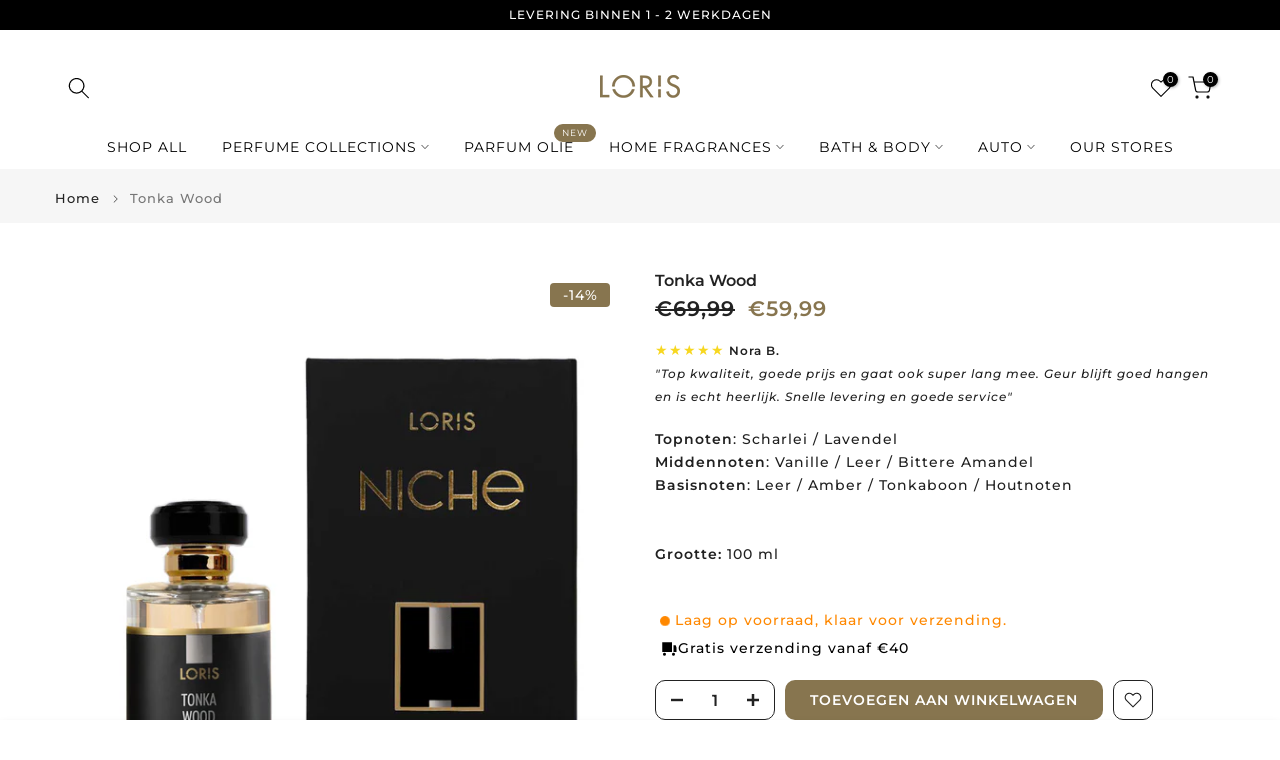

--- FILE ---
content_type: text/html; charset=utf-8
request_url: https://lorisparfum.eu/da/products/suprise-pakket?view=a-configs
body_size: 6116
content:

<div id="theme-configs"><section id="shopify-section-template--24933578768709__main-qv" class="shopify-section t4s-section t4s-section-main t4s-section-main-product t4s_tp_flickity t4s-section-admn-fixed"><link href="//lorisparfum.eu/cdn/shop/t/9/assets/pre_flickityt4s.min.css?v=80452565481494416591744362675" rel="stylesheet" type="text/css" media="all" />
  <link href="//lorisparfum.eu/cdn/shop/t/9/assets/slider-settings.css?v=46721434436777892401744362676" rel="stylesheet" type="text/css" media="all" />
  <link href="//lorisparfum.eu/cdn/shop/t/9/assets/main-product.css?v=58778127646595954411744362675" rel="stylesheet" type="text/css" media="all" />
  <link href="//lorisparfum.eu/cdn/shop/t/9/assets/qv-product.css?v=107094605699731225041744362676" rel="stylesheet" type="text/css" media="all" />
  <style>.t4s-drawer[aria-hidden=false] { z-index: 2000; }</style>
  
  <div class="t4s-container- t4s-product-quick-view t4s-product-media__without_thumbnails t4s-product-thumb-size__">
    <div data-product-featured='{"id":"4506630750289", "disableSwatch":false, "media": true,"enableHistoryState": false, "formID": "#product-form-4506630750289template--24933578768709__main-qv", "removeSoldout":true, "changeVariantByImg":true, "isNoPick":false,"hasSoldoutUnavailable":false,"enable_zoom_click_mb":null,"main_click":"null","canMediaGroup":false,"isGrouped":false,"available":true, "customBadge":null, "customBadgeHandle":null,"dateStart":1581679039, "compare_at_price":5999,"price":3999, "isPreoder":true, "showFirstMedia":false }' class="t4s-row t4s-row__product is-zoom-type__" data-t4s-zoom-main>
      <div class="t4s-col-md-6 t4s-col-12 t4s-col-item t4s-product__media-wrapper"><link href="//lorisparfum.eu/cdn/shop/t/9/assets/slider-settings.css?v=46721434436777892401744362676" rel="stylesheet" type="text/css" media="all" />
            <div class="t4s-row t4s-g-0 t4s-gx-10 t4s-gx-lg-20">
              <div data-product-single-media-group class="t4s-col-12 t4s-col-item">
                <div data-t4s-gallery- data-main-media data-t4s-thumb-true class="t4s-row t4s-g-0 t4s-slide-eff-fade flickityt4s t4s_ratioadapt t4s_position_8 t4s_cover t4s-flicky-slider  t4s-slider-btn-true t4s-slider-btn-style-outline t4s-slider-btn-round t4s-slider-btn-small t4s-slider-btn-cl-dark t4s-slider-btn-vi-always t4s-slider-btn-hidden-mobile-false" data-flickityt4s-js='{"t4sid": "template--24933578768709__main-qv", "status": true, "checkVisibility": false, "cellSelector": "[data-main-slide]:not(.is--media-hide)","isFilter":false,"imagesLoaded": 0,"adaptiveHeight": 1, "contain": 1, "groupCells": "100%", "dragThreshold" : 6, "cellAlign": "left","wrapAround": true,"prevNextButtons": true,"percentPosition": 1,"pageDots": false, "autoPlay" : 0, "pauseAutoPlayOnHover" : true }'><div data-product-single-media-wrapper data-main-slide class="t4s-col-12 t4s-col-item t4s-product__media-item  t4s-product__media-item--variant" data-media-id="49147990966597" data-nt-media-id="template--24933578768709__main-qv-49147990966597" data-media-type="image" data-grname="" data-grpvl="">
	<div data-t4s-gallery--open class="t4s_ratio t4s-product__media is-pswp-disable" style="--aspect-ratioapt:1.0;--mw-media:1000px">
		<noscript><img src="//lorisparfum.eu/cdn/shop/files/suprise_pakket_dames.png?v=1730388954&amp;width=720" alt="" srcset="//lorisparfum.eu/cdn/shop/files/suprise_pakket_dames.png?v=1730388954&amp;width=288 288w, //lorisparfum.eu/cdn/shop/files/suprise_pakket_dames.png?v=1730388954&amp;width=576 576w" width="720" height="720" loading="lazy" class="t4s-img-noscript" sizes="(min-width: 1500px) 1500px, (min-width: 750px) calc((100vw - 11.5rem) / 2), calc(100vw - 4rem)"></noscript>
	   <img data-master="//lorisparfum.eu/cdn/shop/files/suprise_pakket_dames.png?v=1730388954" class="lazyloadt4s t4s-lz--fadeIn" data-src="//lorisparfum.eu/cdn/shop/files/suprise_pakket_dames.png?v=1730388954&width=1" data-widths="[100,200,400,600,700,800,900,1000,1200,1400,1600]" data-optimumx="2" data-sizes="auto" src="data:image/svg+xml,%3Csvg%20viewBox%3D%220%200%201000%201000%22%20xmlns%3D%22http%3A%2F%2Fwww.w3.org%2F2000%2Fsvg%22%3E%3C%2Fsvg%3E" width="1000" height="1000" alt="">
	   <span class="lazyloadt4s-loader"></span>
	</div>
</div><div data-product-single-media-wrapper data-main-slide class="t4s-col-12 t4s-col-item t4s-product__media-item  t4s-product__media-item--variant" data-media-id="49147825455429" data-nt-media-id="template--24933578768709__main-qv-49147825455429" data-media-type="image" data-grname="" data-grpvl="">
	<div data-t4s-gallery--open class="t4s_ratio t4s-product__media is-pswp-disable" style="--aspect-ratioapt:1.0;--mw-media:1000px">
		<noscript><img src="//lorisparfum.eu/cdn/shop/files/suprisepakketheren.png?v=1730386911&amp;width=720" alt="" srcset="//lorisparfum.eu/cdn/shop/files/suprisepakketheren.png?v=1730386911&amp;width=288 288w, //lorisparfum.eu/cdn/shop/files/suprisepakketheren.png?v=1730386911&amp;width=576 576w" width="720" height="720" loading="lazy" class="t4s-img-noscript" sizes="(min-width: 1500px) 1500px, (min-width: 750px) calc((100vw - 11.5rem) / 2), calc(100vw - 4rem)"></noscript>
	   <img data-master="//lorisparfum.eu/cdn/shop/files/suprisepakketheren.png?v=1730386911" class="lazyloadt4s t4s-lz--fadeIn" data-src="//lorisparfum.eu/cdn/shop/files/suprisepakketheren.png?v=1730386911&width=1" data-widths="[100,200,400,600,700,800,900,1000,1200,1400,1600]" data-optimumx="2" data-sizes="auto" src="data:image/svg+xml,%3Csvg%20viewBox%3D%220%200%201000%201000%22%20xmlns%3D%22http%3A%2F%2Fwww.w3.org%2F2000%2Fsvg%22%3E%3C%2Fsvg%3E" width="1000" height="1000" alt="">
	   <span class="lazyloadt4s-loader"></span>
	</div>
</div></div>
                <div data-product-single-badge data-sort="sale,new,soldout,preOrder,custom" class="t4s-single-product-badge lazyloadt4s t4s-pa t4s-pe-none t4s-op-0" data-rendert4s="css://lorisparfum.eu/cdn/shop/t/9/assets/single-pr-badge.css?v=152338222417729493651744362676"></div>
              </div></div></div>
      <div data-t4s-zoom-info class="t4s-col-md-6 t4s-col-12 t4s-col-item t4s-product__info-wrapper t4s-pr">
        <div id="product-zoom-template--24933578768709__main-qv" class="t4s-product__zoom-wrapper"></div>
        <div id="ProductInfo-template--template--24933578768709__main-qv__main" data-t4s-scroll-me class="t4s-product__info-container t4s-op-0 t4s-current-scrollbar"><h1 class="t4s-product__title" style="--title-family:var(--font-family-1);--title-style:none;--title-size:16px;--title-weight:600;--title-line-height:1;--title-spacing:0px;--title-color:#222222;--title-color-hover:#56cfe1;" ><a href="/da/products/suprise-pakket">.Surprise pakket</a></h1><div class="t4s-product__price-review" style="--price-size:22px;--price-weight:400;--price-color:#696969;--price-sale-color:#ec0101;">
<div class="t4s-product-price"data-pr-price data-product-price data-saletype="0" ><del>€59,99</del> <ins>€39,99</ins>
</div><a href="#t4s-tab-reviewtemplate--24933578768709__main-qv" class="t4s-product__review t4s-d-inline-block"><div class="review-widget"><ryviu-widget-total reviews_data="" product_id="4506630750289" handle="suprise-pakket"></ryviu-widget-total></div></a></div><div class="t4s-product__policies t4s-rte" data-product-policies>Inclusief belasting.
<a href="/da/policies/shipping-policy">Verzending</a> berekend bij het afrekenen.
</div><style>
                  t4s-product-description{
                    padding-bottom: 10px;
                  }
                  t4s-product-description.is--less .t4s-rl-text{
                    display: block;
                  }
                  t4s-product-description.is--less .t4s-rm-text{
                    display: none;
                  }
                  t4s-product-description .t4s-product__description::after{
                    position: absolute;
                    content:"";
                    left:0;
                    right: 0;
                    bottom:0;
                    height: 20px;
                    background: linear-gradient(to top , rgba(255,255,255,0.5) 60%, transparent 100%);
                    transition: .3s linear;
                    pointer-events: none;
                  }
                  t4s-product-description.is--less .t4s-product__description::after{
                    opacity:0;
                  }
                  t4s-product-description [data-lm-content]{
                    max-height: var(--m-h);
                    overflow:hidden;
                    transition: .3s linear;
                  }
                  t4s-product-description button.is--show{
                    display: block
                  }
                  t4s-product-description .t4s-hidden{
                    display: none;
                  }
                  t4s-product-description button{
                    position: absolute;
                    left:50%;
                    right:0;
                    bottom: 0;
                    transform: translateX(-50%) translateY(50%);
                    width: fit-content;
                  }
                </style><div class="t4s-product-info__item t4s-product__description">
                      <div class="t4s-rte">
                        <p>Go kalles this summer with this vintage navy and white striped v-neck t-shirt from the Nike. Perfect for pairing with denim and white kicks for a stylish kalles vibe.</p>
                      </div>
                    </div><script>
                  if (!customElements.get('t4s-product-description')) {
                    class ProductDescription extends HTMLElement{
                      constructor(){
                        super();
                        this.lm_btn = this.querySelector('.t4s-pr-des-rm');
                        this.content = this.querySelector('[data-lm-content]');
                        this.m_h_content = parseInt(this.getAttribute('data-height'));


                        if(!this.lm_btn || !this.content || this.m_h_content < 0 ) return;
                        setTimeout(() => {
                          // console.dir(this.content.scrollHeight);
                          this.lm_btn.classList.toggle('is--show', parseInt(this.content.scrollHeight) > this.m_h_content);
                        },500)
                        this.lm_btn.addEventListener('click',()=>{
                          this.classList.contains('is--less') ? this.content.style.setProperty('--m-h', `${this.m_h_content}px`) : this.content.style.setProperty('--m-h', `${this.content.scrollHeight}px`)
                          this.classList.toggle('is--less');
                        })
                      }
                    }
                    customElements.define('t4s-product-description',ProductDescription);
                  }
                </script><div class="t4s-product-form__variants is-no-pick__false is-payment-btn-true t4s-payment-button t4s-btn-color-dark  is-remove-soldout-true is-btn-full-width__false is-btn-atc-txt-3 is-btn-ck-txt-3 is--fist-ratio-false" style=" --wishlist-color: #222222;--wishlist-hover-color: #56cfe1;--wishlist-active-color: #e81e1e;--compare-color: #222222;--compare-hover-color: #56cfe1;--compare-active-color: #222222;" >
  <div data-callBackVariant id="t4s-callBackVariantproduct-form-4506630750289template--24933578768709__main-qv"><form method="post" action="/da/cart/add" id="product-form-4506630750289template--24933578768709__main-qv" accept-charset="UTF-8" class="t4s-form__product has--form__swatch is--main-sticky" enctype="multipart/form-data" data-productid="4506630750289" novalidate="novalidate" data-type="add-to-cart-form" data-disable-swatch="false"><input type="hidden" name="form_type" value="product" /><input type="hidden" name="utf8" value="✓" /><link href="//lorisparfum.eu/cdn/shop/t/9/assets/swatch.css?v=96909906755977331021744362676" rel="stylesheet" type="text/css" media="all" />
        <select name="id" id="product-select-4506630750289template--24933578768709__main-qv" class="t4s-product__select t4s-d-none"><option value="31881061367889" data-mdid="49147990966597" data-incoming="false" data-inventoryQuantity="-21" data-inventoryPolicy="continue" data-nextIncomingDate="" selected="selected">For Her</option><option value="50363753562437" data-mdid="49147825455429" data-incoming="false" data-inventoryQuantity="-19" data-inventoryPolicy="continue" data-nextIncomingDate="">For Him</option></select>

        <div class="t4s-swatch t4s-color-mode__color is-sw-cl__round t4s-color-size__medium t4s-selector-mode__circle"><div data-swatch-option data-id="0" class="t4s-swatch__option is-t4s-name__style">
                <h4 class="t4s-swatch__title"><span>Style: <span data-current-value class="t4s-dib t4s-swatch__current">For Her</span></span></h4>
                <div class="t4s-swatch__list"><div data-swatch-item class="t4s-swatch__item is--selected" data-value="For Her">For Her</div><div data-swatch-item class="t4s-swatch__item" data-value="For Him">For Him</div></div>
              </div></div><link href="//lorisparfum.eu/cdn/shop/t/9/assets/button-style.css?v=14170491694111950561744362674" rel="stylesheet" type="text/css" media="all" />
      <link href="//lorisparfum.eu/cdn/shop/t/9/assets/custom-effect.css?v=95852894293946033061744362675" rel="stylesheet" media="print" onload="this.media='all'"><div class="t4s-product-form__buttons" style="--pr-btn-round:40px;">
        <div class="t4s-d-flex t4s-flex-wrap"><div data-quantity-wrapper class="t4s-quantity-wrapper t4s-product-form__qty">
                <button data-quantity-selector data-decrease-qty type="button" class="t4s-quantity-selector is--minus"><svg focusable="false" class="icon icon--minus" viewBox="0 0 10 2" role="presentation"><path d="M10 0v2H0V0z" fill="currentColor"></path></svg></button>
                <input data-quantity-value type="number" class="t4s-quantity-input" step="1" min="1" max="9999" name="quantity" value="1" size="4" pattern="[0-9]*" inputmode="numeric">
                <button data-quantity-selector data-increase-qty type="button" class="t4s-quantity-selector is--plus"><svg focusable="false" class="icon icon--plus" viewBox="0 0 10 10" role="presentation"><path d="M6 4h4v2H6v4H4V6H0V4h4V0h2v4z" fill="currentColor" fill-rule="evenodd"></path></svg></button>
              </div><!-- render t4s_wis_cp.liquid --><a href="/da/products/suprise-pakket" data-tooltip="top" data-id="4506630750289" rel="nofollow" class="t4s-product-form__btn t4s-pr-wishlist" data-action-wishlist><span class="t4s-svg-pr-icon"><svg viewBox="0 0 24 24"><use xlink:href="#t4s-icon-wis"></use></svg></span><span class="t4s-text-pr">Toevoegen aan Verlanglijst</span></a><button data-animation-atc='{ "ani":"t4s-ani-tada","time":6000 }' type="submit" name="add" data-atc-form class="t4s-product-form__submit t4s-btn t4s-btn-base t4s-btn-style-default t4s-btn-color-primary t4s-w-100 t4s-justify-content-center  t4s-btn-effect-sweep-to-bottom t4s-btn-loading__svg"><span class="t4s-btn-atc_text">Toevoegen aan Winkelwagen</span>
              <span class="t4s-loading__spinner" hidden>
                <svg width="16" height="16" hidden class="t4s-svg-spinner" focusable="false" role="presentation" viewBox="0 0 66 66" xmlns="http://www.w3.org/2000/svg"><circle class="t4s-path" fill="none" stroke-width="6" cx="33" cy="33" r="30"></circle></svg>
              </span>
            </button></div><div data-shopify="payment-button" class="shopify-payment-button"> <shopify-accelerated-checkout recommended="{&quot;supports_subs&quot;:true,&quot;supports_def_opts&quot;:false,&quot;name&quot;:&quot;shop_pay&quot;,&quot;wallet_params&quot;:{&quot;shopId&quot;:25510379601,&quot;merchantName&quot;:&quot;Loris Parfum&quot;,&quot;personalized&quot;:true}}" fallback="{&quot;supports_subs&quot;:true,&quot;supports_def_opts&quot;:true,&quot;name&quot;:&quot;buy_it_now&quot;,&quot;wallet_params&quot;:{}}" access-token="e7f21bf6c50272ca592626bc5eb77f5b" buyer-country="NL" buyer-locale="da" buyer-currency="EUR" variant-params="[{&quot;id&quot;:31881061367889,&quot;requiresShipping&quot;:true},{&quot;id&quot;:50363753562437,&quot;requiresShipping&quot;:true}]" shop-id="25510379601" enabled-flags="[&quot;d6d12da0&quot;]" > <div class="shopify-payment-button__button" role="button" disabled aria-hidden="true" style="background-color: transparent; border: none"> <div class="shopify-payment-button__skeleton">&nbsp;</div> </div> <div class="shopify-payment-button__more-options shopify-payment-button__skeleton" role="button" disabled aria-hidden="true">&nbsp;</div> </shopify-accelerated-checkout> <small id="shopify-buyer-consent" class="hidden" aria-hidden="true" data-consent-type="subscription"> Denne vare er et tilbagevendende eller udskudt køb. Ved at fortsætte accepterer jeg <span id="shopify-subscription-policy-button">opsigelsespolitikken</span> og giver jer tilladelse til at debitere min betalingsmetode til de priser, med den hyppighed og på de datoer, der er angivet på denne side, indtil min ordre er klargjort, eller indtil jeg opsiger, såfremt dette er tilladt. </small> </div><button data-class="t4s-mfp-btn-close-inline" data-id="t4s-pr-popup__notify-stock" data-storageid="notify-stock31881061367889" data-mfp-src data-open-mfp-ajax class="t4s-pr__notify-stock" type="button" data-notify-stock-btn data-variant-id="31881061367889" data-root-url="/da" style="display: none">Meld mij wanneer beschikbaar</button></div><input type="hidden" name="product-id" value="4506630750289" /><input type="hidden" name="section-id" value="template--24933578768709__main-qv" /></form><script type="application/json" class="pr_variants_json">[{"id":31881061367889,"title":"For Her","option1":"For Her","option2":null,"option3":null,"sku":"","requires_shipping":true,"taxable":true,"featured_image":{"id":57124548706629,"product_id":4506630750289,"position":1,"created_at":"2024-10-31T16:35:51+01:00","updated_at":"2024-10-31T16:35:54+01:00","alt":null,"width":1000,"height":1000,"src":"\/\/lorisparfum.eu\/cdn\/shop\/files\/suprise_pakket_dames.png?v=1730388954","variant_ids":[31881061367889]},"available":true,"name":".Surprise pakket - For Her","public_title":"For Her","options":["For Her"],"price":3999,"weight":0,"compare_at_price":5999,"inventory_management":"shopify","barcode":"","featured_media":{"alt":null,"id":49147990966597,"position":1,"preview_image":{"aspect_ratio":1.0,"height":1000,"width":1000,"src":"\/\/lorisparfum.eu\/cdn\/shop\/files\/suprise_pakket_dames.png?v=1730388954"}},"requires_selling_plan":false,"selling_plan_allocations":[]},{"id":50363753562437,"title":"For Him","option1":"For Him","option2":null,"option3":null,"sku":"","requires_shipping":true,"taxable":true,"featured_image":{"id":57124288004421,"product_id":4506630750289,"position":2,"created_at":"2024-10-31T16:01:47+01:00","updated_at":"2024-10-31T16:01:51+01:00","alt":null,"width":1000,"height":1000,"src":"\/\/lorisparfum.eu\/cdn\/shop\/files\/suprisepakketheren.png?v=1730386911","variant_ids":[50363753562437]},"available":true,"name":".Surprise pakket - For Him","public_title":"For Him","options":["For Him"],"price":3999,"weight":0,"compare_at_price":5999,"inventory_management":"shopify","barcode":"","featured_media":{"alt":null,"id":49147825455429,"position":2,"preview_image":{"aspect_ratio":1.0,"height":1000,"width":1000,"src":"\/\/lorisparfum.eu\/cdn\/shop\/files\/suprisepakketheren.png?v=1730386911"}},"requires_selling_plan":false,"selling_plan_allocations":[]}]</script>
      <script type="application/json" class="pr_options_json">[{"name":"Style","position":1,"values":["For Her","For Him"]}]</script><link href="//lorisparfum.eu/cdn/shop/t/9/assets/ani-atc.min.css?v=133055140748028101731744362674" rel="stylesheet" media="print" onload="this.media='all'"></div>
</div><div class="t4s-extra-link" ><a class="t4s-ch" data-no-instant rel="nofollow" href="/da/products/suprise-pakket" data-class="t4s-mfp-btn-close-inline" data-id="t4s-pr-popup__contact" data-storageid="contact_product4506630750289" data-open-mfp-ajax data-style="max-width:570px" data-mfp-src="/da/products/suprise-pakket/?section_id=ajax_popup" data-phone='true'>Stel een vraag</a></div><div class="t4s-product_meta" ><div class="t4s-option-wrapper">Style: <span class="t4s-productMeta__value t4s-option-value t4s-csecondary t4s-dib">For Her, For Him</span></div><div class="t4s-sku-wrapper t4s-dn" data-product-sku>SKU: <span class="t4s-productMeta__value t4s-sku-value t4s-csecondary" data-product__sku-number></span></div><div data-product-available class="t4s-available-wrapper">Beschikbaarheid: <span class="t4s-productMeta__value t4s-available-value">
                    <span data-available-status class="t4s-available-status t4s-csecondary t4s-dib ">
                      <span data-instock-status class="t4s-dn">Op voorraad</span>
                      <span data-preorder-status class="">Pre-order</span>
                    </span>
                    <span data-soldout-status class="t4s-soldout-status t4s-csecondary t4s-dib t4s-dn">Uitverkocht</span>
                    </span></div><div class="t4s-collections-wrapper">Categorieën:
                    <a class="t4s-dib" href="/da/collections/men-parfum">men</a> <a class="t4s-dib" href="/da/collections/parfum-women">parfum women</a> <a class="t4s-dib" href="/da/collections/sale">Sale</a> <a class="t4s-dib" href="/da/collections/surprise-pakket">surprise pakket</a> <a class="t4s-dib" href="/da/collections/women-parfum">women</a> </div><div class="t4s-tags-wrapper">Tags:
                        <a class="t4s-dib" href="/da/collections/men-parfum/men">men</a> <a class="t4s-dib" href="/da/collections/men-parfum/men-perfume">Men perfume</a> <a class="t4s-dib" href="/da/collections/men-parfum/women">women</a> <a class="t4s-dib" href="/da/collections/men-parfum/women-parfum">women parfum</a> </div></div><div class="t4s-product_social-share t4s-text-start" ><link href="//lorisparfum.eu/cdn/shop/t/9/assets/icon-social.css?v=76950054417889237641744362675" rel="stylesheet" type="text/css" media="all" />
                  <div class="t4s-product__social t4s-socials-block t4s-setts-color-true social-main-qv-6" style="--cl:#222222;--bg-cl:#56cfe1;--mgb: px;--mgb-mb: px; --bd-radius:0px;"><div class="t4s-socials t4s-socials-style-1 t4s-socials-size-extra_small t4s-setts-color-true t4s-row t4s-gx-md-20 t4s-gy-md-5 t4s-gx-6 t4s-gy-2"></div>

</div></div></div>
      </div>
    </div> 
  </div></section><section id="shopify-section-template--24933578768709__main-qs" class="shopify-section t4s-section t4s-section-main t4s-section-main-product t4s-section-admn-fixed"><link href="//lorisparfum.eu/cdn/shop/t/9/assets/qs-product.css?v=28443009901869432391744362676" rel="stylesheet" type="text/css" media="all" />

<div class="t4s-product-quick-shop" data-product-featured='{"id":"4506630750289", "isQuickShopForm": true, "disableSwatch":false, "media": true,"enableHistoryState": false, "formID": "#product-form-4506630750289template--24933578768709__main-qs", "removeSoldout":true, "changeVariantByImg":true, "isNoPick":false,"hasSoldoutUnavailable":false,"enable_zoom_click_mb":false,"main_click":"none","canMediaGroup":false,"isGrouped":false,"hasIsotope":false,"available":true, "customBadge":null, "customBadgeHandle":null,"dateStart":1581679039, "compare_at_price":5999,"price":3999, "isPreoder":true }'>
    <div class="t4s-product-qs-inner"><h1 class="t4s-product-qs__title" style="--title-family:var(--font-family-1);--title-style:none;--title-size:16px;--title-weight:600;--title-line-height:1;--title-spacing:0px;--title-color:#222222;--title-color-hover:#56cfe1;" ><a href="/da/products/suprise-pakket">.Surprise pakket</a></h1><div class="t4s-product-qs__price" style="--price-size:22px;--price-weight:400;--price-color:#696969;--price-sale-color:#ec0101;">
<div class="t4s-product-price"data-pr-price data-product-price data-saletype="2" ><del>€59,99</del> <ins>€39,99</ins>
 <span class="t4s-badge-price">BESPAAR €20,00</span>
</div></div><div class="t4s-product-form__variants is-no-pick__false is-payment-btn-true t4s-payment-button t4s-btn-color-dark  is-remove-soldout-true is-btn-full-width__ is-btn-atc-txt-3 is-btn-ck-txt-3 is--fist-ratio-true" style=";--fit-ratio-img:1.0; --wishlist-color: #222222;--wishlist-hover-color: #56cfe1;--wishlist-active-color: #e81e1e;--compare-color: #222222;--compare-hover-color: #56cfe1;--compare-active-color: #222222;" >
  <div data-callBackVariant id="t4s-callBackVariantproduct-form-4506630750289template--24933578768709__main-qs"><form method="post" action="/da/cart/add" id="product-form-4506630750289template--24933578768709__main-qs" accept-charset="UTF-8" class="t4s-form__product has--form__swatch is--main-sticky" enctype="multipart/form-data" data-productid="4506630750289" novalidate="novalidate" data-type="add-to-cart-form" data-disable-swatch="false"><input type="hidden" name="form_type" value="product" /><input type="hidden" name="utf8" value="✓" /><link href="//lorisparfum.eu/cdn/shop/t/9/assets/swatch.css?v=96909906755977331021744362676" rel="stylesheet" type="text/css" media="all" />
        <select name="id" id="product-select-4506630750289template--24933578768709__main-qs" class="t4s-product__select t4s-d-none"><option value="31881061367889" data-mdid="49147990966597" data-incoming="false" data-inventoryQuantity="-21" data-inventoryPolicy="continue" data-nextIncomingDate="" selected="selected">For Her</option><option value="50363753562437" data-mdid="49147825455429" data-incoming="false" data-inventoryQuantity="-19" data-inventoryPolicy="continue" data-nextIncomingDate="">For Him</option></select>

        <div class="t4s-swatch t4s-color-mode__variant_image t4s-color-size__large t4s-selector-mode__block"><div data-swatch-option data-id="0" class="t4s-swatch__option is-t4s-name__style">
                <h4 class="t4s-swatch__title"><span>Style: <span data-current-value class="t4s-dib t4s-swatch__current">For Her</span></span></h4>
                <div class="t4s-swatch__list"><div data-swatch-item class="t4s-swatch__item is--selected" data-value="For Her">For Her</div><div data-swatch-item class="t4s-swatch__item" data-value="For Him">For Him</div></div>
              </div></div><link href="//lorisparfum.eu/cdn/shop/t/9/assets/button-style.css?v=14170491694111950561744362674" rel="stylesheet" type="text/css" media="all" />
      <link href="//lorisparfum.eu/cdn/shop/t/9/assets/custom-effect.css?v=95852894293946033061744362675" rel="stylesheet" media="print" onload="this.media='all'"><div class="t4s-product-form__buttons" style="--pr-btn-round:40px;">
        <div class="t4s-d-flex t4s-flex-wrap"><div data-quantity-wrapper class="t4s-quantity-wrapper t4s-product-form__qty">
                <button data-quantity-selector data-decrease-qty type="button" class="t4s-quantity-selector is--minus"><svg focusable="false" class="icon icon--minus" viewBox="0 0 10 2" role="presentation"><path d="M10 0v2H0V0z" fill="currentColor"></path></svg></button>
                <input data-quantity-value type="number" class="t4s-quantity-input" step="1" min="1" max="9999" name="quantity" value="1" size="4" pattern="[0-9]*" inputmode="numeric">
                <button data-quantity-selector data-increase-qty type="button" class="t4s-quantity-selector is--plus"><svg focusable="false" class="icon icon--plus" viewBox="0 0 10 10" role="presentation"><path d="M6 4h4v2H6v4H4V6H0V4h4V0h2v4z" fill="currentColor" fill-rule="evenodd"></path></svg></button>
              </div><!-- render t4s_wis_cp.liquid --><a href="/da/products/suprise-pakket" data-tooltip="top" data-id="4506630750289" rel="nofollow" class="t4s-product-form__btn t4s-pr-wishlist" data-action-wishlist><span class="t4s-svg-pr-icon"><svg viewBox="0 0 24 24"><use xlink:href="#t4s-icon-wis"></use></svg></span><span class="t4s-text-pr">Toevoegen aan Verlanglijst</span></a><button data-animation-atc='{ "ani":"t4s-ani-shake","time":3000 }' type="submit" name="add" data-atc-form class="t4s-product-form__submit t4s-btn t4s-btn-base t4s-btn-style-default t4s-btn-color-primary t4s-w-100 t4s-justify-content-center  t4s-btn-effect-sweep-to-top t4s-btn-loading__svg"><span class="t4s-btn-atc_text">Toevoegen aan Winkelwagen</span>
              <span class="t4s-loading__spinner" hidden>
                <svg width="16" height="16" hidden class="t4s-svg-spinner" focusable="false" role="presentation" viewBox="0 0 66 66" xmlns="http://www.w3.org/2000/svg"><circle class="t4s-path" fill="none" stroke-width="6" cx="33" cy="33" r="30"></circle></svg>
              </span>
            </button></div><div data-shopify="payment-button" class="shopify-payment-button"> <shopify-accelerated-checkout recommended="{&quot;supports_subs&quot;:true,&quot;supports_def_opts&quot;:false,&quot;name&quot;:&quot;shop_pay&quot;,&quot;wallet_params&quot;:{&quot;shopId&quot;:25510379601,&quot;merchantName&quot;:&quot;Loris Parfum&quot;,&quot;personalized&quot;:true}}" fallback="{&quot;supports_subs&quot;:true,&quot;supports_def_opts&quot;:true,&quot;name&quot;:&quot;buy_it_now&quot;,&quot;wallet_params&quot;:{}}" access-token="e7f21bf6c50272ca592626bc5eb77f5b" buyer-country="NL" buyer-locale="da" buyer-currency="EUR" variant-params="[{&quot;id&quot;:31881061367889,&quot;requiresShipping&quot;:true},{&quot;id&quot;:50363753562437,&quot;requiresShipping&quot;:true}]" shop-id="25510379601" enabled-flags="[&quot;d6d12da0&quot;]" > <div class="shopify-payment-button__button" role="button" disabled aria-hidden="true" style="background-color: transparent; border: none"> <div class="shopify-payment-button__skeleton">&nbsp;</div> </div> <div class="shopify-payment-button__more-options shopify-payment-button__skeleton" role="button" disabled aria-hidden="true">&nbsp;</div> </shopify-accelerated-checkout> <small id="shopify-buyer-consent" class="hidden" aria-hidden="true" data-consent-type="subscription"> Denne vare er et tilbagevendende eller udskudt køb. Ved at fortsætte accepterer jeg <span id="shopify-subscription-policy-button">opsigelsespolitikken</span> og giver jer tilladelse til at debitere min betalingsmetode til de priser, med den hyppighed og på de datoer, der er angivet på denne side, indtil min ordre er klargjort, eller indtil jeg opsiger, såfremt dette er tilladt. </small> </div><button data-class="t4s-mfp-btn-close-inline" data-id="t4s-pr-popup__notify-stock" data-storageid="notify-stock31881061367889" data-mfp-src data-open-mfp-ajax class="t4s-pr__notify-stock" type="button" data-notify-stock-btn data-variant-id="31881061367889" data-root-url="/da" style="display: none">Meld mij wanneer beschikbaar</button></div><input type="hidden" name="product-id" value="4506630750289" /><input type="hidden" name="section-id" value="template--24933578768709__main-qs" /></form><script type="application/json" class="pr_variants_json">[{"id":31881061367889,"title":"For Her","option1":"For Her","option2":null,"option3":null,"sku":"","requires_shipping":true,"taxable":true,"featured_image":{"id":57124548706629,"product_id":4506630750289,"position":1,"created_at":"2024-10-31T16:35:51+01:00","updated_at":"2024-10-31T16:35:54+01:00","alt":null,"width":1000,"height":1000,"src":"\/\/lorisparfum.eu\/cdn\/shop\/files\/suprise_pakket_dames.png?v=1730388954","variant_ids":[31881061367889]},"available":true,"name":".Surprise pakket - For Her","public_title":"For Her","options":["For Her"],"price":3999,"weight":0,"compare_at_price":5999,"inventory_management":"shopify","barcode":"","featured_media":{"alt":null,"id":49147990966597,"position":1,"preview_image":{"aspect_ratio":1.0,"height":1000,"width":1000,"src":"\/\/lorisparfum.eu\/cdn\/shop\/files\/suprise_pakket_dames.png?v=1730388954"}},"requires_selling_plan":false,"selling_plan_allocations":[]},{"id":50363753562437,"title":"For Him","option1":"For Him","option2":null,"option3":null,"sku":"","requires_shipping":true,"taxable":true,"featured_image":{"id":57124288004421,"product_id":4506630750289,"position":2,"created_at":"2024-10-31T16:01:47+01:00","updated_at":"2024-10-31T16:01:51+01:00","alt":null,"width":1000,"height":1000,"src":"\/\/lorisparfum.eu\/cdn\/shop\/files\/suprisepakketheren.png?v=1730386911","variant_ids":[50363753562437]},"available":true,"name":".Surprise pakket - For Him","public_title":"For Him","options":["For Him"],"price":3999,"weight":0,"compare_at_price":5999,"inventory_management":"shopify","barcode":"","featured_media":{"alt":null,"id":49147825455429,"position":2,"preview_image":{"aspect_ratio":1.0,"height":1000,"width":1000,"src":"\/\/lorisparfum.eu\/cdn\/shop\/files\/suprisepakketheren.png?v=1730386911"}},"requires_selling_plan":false,"selling_plan_allocations":[]}]</script>
      <script type="application/json" class="pr_options_json">[{"name":"Style","position":1,"values":["For Her","For Him"]}]</script><link href="//lorisparfum.eu/cdn/shop/t/9/assets/ani-atc.min.css?v=133055140748028101731744362674" rel="stylesheet" media="print" onload="this.media='all'"></div>
</div></div>
</div></section></div>


--- FILE ---
content_type: text/html; charset=utf-8
request_url: https://lorisparfum.eu/da/search/?type=product&options%5Bunavailable_products%5D=last&options%5Bprefix%5D=none&q=vendor%3ALoris+parfum%20-id%3A6795134140497&section_id=template--24933579161925__product-recommendations
body_size: 1564
content:
<div id="shopify-section-template--24933579161925__product-recommendations" class="shopify-section t4s-section id_product-recommendations"><!-- sections/product-recommendation.liquid --><div class="t4s-section-inner t4s_nt_se_template--24933579161925__product-recommendations t4s_se_template--24933579161925__product-recommendations t4s-container-wrap "   style="--bg-color: ;--bg-gradient: ;--border-cl: ;--mg-top: 75px;--mg-right: auto;--mg-bottom: 50px;--mg-left:auto;--pd-top: ;--pd-right: ;--pd-bottom: ;--pd-left: ;--mgtb-top: 75px;--mgtb-right: auto;--mgtb-bottom: 50px;--mgtb-left: auto;--pdtb-top: ;--pdtb-right: ;--pdtb-bottom: ;--pdtb-left: ;--mgmb-top: 75px;--mgmb-right: auto;--mgmb-bottom: 30px;--mgmb-left: auto;--pdmb-top: ;--pdmb-right: ;--pdmb-bottom: ;--pdmb-left: ;" ><div class="t4s-container"><link href="//lorisparfum.eu/cdn/shop/t/9/assets/top-head.css?v=2445928691609596931744362676" rel="stylesheet" type="text/css" media="all" />
	<div timeline hdt-reveal="slide-in" class="t4s-top-heading t4s_des_title_1 t4s-text-center " style="--heading-height: px;--tophead_mb: 30px;--tophead_mt: px;"><div class="heading-testimonials-star ">
				
				<h3 class="t4s-section-title t4s-title"><span>You may also like</span></h3>
			</div></div><div data-t4s-resizeobserver class="t4s-flicky-slider t4s_box_pr_slider t4s-products t4s-text-default t4s_ratio1_1 t4s_position_8 t4s_nt_cover t4s-slider-btn-style-outline t4s-slider-btn-round t4s-slider-btn-small t4s-slider-btn-cl-dark t4s-slider-btn-vi-1 t4s-slider-btn-hidden-mobile-true   t4s-row t4s-row-cols-lg-4 t4s-row-cols-md-2 t4s-row-cols-2 t4s-gx-md-30 t4s-gy-md-30 t4s-gx-10 t4s-gy-10 flickityt4s flickityt4s-later" data-flickityt4s-js='{"setPrevNextButtons":true,"arrowIcon":"1","imagesLoaded": 0,"adaptiveHeight": 0, "contain": 1, "groupCells": "100%", "dragThreshold" : 5, "cellAlign": "left","wrapAround": true,"prevNextButtons": true,"percentPosition": 1,"pageDots": false, "autoPlay" : 0, "pauseAutoPlayOnHover" : true }' style="--space-dots: 10px;--flickity-btn-pos: 30px;--flickity-btn-pos-mb: 10px;"><div class="t4s-product t4s-pr-grid t4s-pr-style1 t4s-pr-15259719991621  t4s-col-item" data-product-options='{ "id":"15259719991621","cusQty":"1","available":true, "handle":"ombre-parfum-olie", "isDefault": true, "VariantFirstID": 55499274191173, "customBadge":null, "customBadgeHandle":null,"dateStart":1756386526, "compare_at_price":1299,"price":999, "isPreoder":true,"isExternal":false,"image2":false,"isGrouped":false,"maxQuantity":9999 }'>
  <div class="t4s-product-wrapper" timeline hdt-reveal="slide-in">
    <div data-cacl-slide class="t4s-product-inner t4s-pr t4s-oh"><div class="t4s-product-img t4s_ratio" data-style="--aspect-ratioapt: 1.0">
    <img data-pr-img class="t4s-product-main-img lazyloadt4s" loading="lazy" src="[data-uri]" data-src="//lorisparfum.eu/cdn/shop/files/Loris-PerfumeOil-110324-Woody-Ombre.jpg?v=1756386508&width=1" data-widths="[100,200,330,400,500,600,700,800,900]" data-optimumx="2" data-sizes="auto" width="2750" height="2750" alt="OMBRE | Parfum Olie">
    <span class="lazyloadt4s-loader"></span>
    <div data-replace-img2></div>
    <noscript><img class="t4s-product-main-img" loading="lazy" src="//lorisparfum.eu/cdn/shop/files/Loris-PerfumeOil-110324-Woody-Ombre.jpg?v=1756386508&width=600"  alt="OMBRE | Parfum Olie"></noscript>
</div>
<div data-product-badge data-sort="sale,new,soldout,preOrder,custom" class="t4s-product-badge"></div>
      <div class="t4s-product-btns">
         <div data-replace-quickview></div>
         <div data-replace-atc data-has-qty></div>
      </div>
      <div class="t4s-product-btns2"><div data-replace-wishlist data-tooltip="right"></div><div data-replace-compare data-tooltip="right"></div>
      </div><a data-pr-href class="t4s-full-width-link" href="/da/products/ombre-parfum-olie?_pos=1&_sid=0be8fb694&_ss=r"></a>
    </div>
    <div class="t4s-product-info">
      <div class="t4s-product-info__inner"><h3 class="t4s-product-title"><a data-pr-href href="/da/products/ombre-parfum-olie?_pos=1&_sid=0be8fb694&_ss=r">OMBRE | Parfum Olie</a></h3><div class="t4s-product-price"data-pr-price><del>€12,99</del><ins>€9,99</ins></div></div>
    </div>
  </div></div><div class="t4s-product t4s-pr-grid t4s-pr-style1 t4s-pr-15259719303493  t4s-col-item" data-product-options='{ "id":"15259719303493","cusQty":"1","available":true, "handle":"rouge-parfum-olie", "isDefault": true, "VariantFirstID": 55499267637573, "customBadge":null, "customBadgeHandle":null,"dateStart":1756386419, "compare_at_price":1299,"price":999, "isPreoder":true,"isExternal":false,"image2":false,"isGrouped":false,"maxQuantity":9999 }'>
  <div class="t4s-product-wrapper" timeline hdt-reveal="slide-in">
    <div data-cacl-slide class="t4s-product-inner t4s-pr t4s-oh"><div class="t4s-product-img t4s_ratio" data-style="--aspect-ratioapt: 1.0">
    <img data-pr-img class="t4s-product-main-img lazyloadt4s" loading="lazy" src="[data-uri]" data-src="//lorisparfum.eu/cdn/shop/files/Loris-PerfumeOil-110324-Oriental-Rouge.jpg?v=1756386411&width=1" data-widths="[100,200,330,400,500,600,700,800,900]" data-optimumx="2" data-sizes="auto" width="2750" height="2750" alt="ROUGE | Parfum Olie">
    <span class="lazyloadt4s-loader"></span>
    <div data-replace-img2></div>
    <noscript><img class="t4s-product-main-img" loading="lazy" src="//lorisparfum.eu/cdn/shop/files/Loris-PerfumeOil-110324-Oriental-Rouge.jpg?v=1756386411&width=600"  alt="ROUGE | Parfum Olie"></noscript>
</div>
<div data-product-badge data-sort="sale,new,soldout,preOrder,custom" class="t4s-product-badge"></div>
      <div class="t4s-product-btns">
         <div data-replace-quickview></div>
         <div data-replace-atc data-has-qty></div>
      </div>
      <div class="t4s-product-btns2"><div data-replace-wishlist data-tooltip="right"></div><div data-replace-compare data-tooltip="right"></div>
      </div><a data-pr-href class="t4s-full-width-link" href="/da/products/rouge-parfum-olie?_pos=2&_sid=0be8fb694&_ss=r"></a>
    </div>
    <div class="t4s-product-info">
      <div class="t4s-product-info__inner"><h3 class="t4s-product-title"><a data-pr-href href="/da/products/rouge-parfum-olie?_pos=2&_sid=0be8fb694&_ss=r">ROUGE | Parfum Olie</a></h3><div class="t4s-product-price"data-pr-price><del>€12,99</del><ins>€9,99</ins></div></div>
    </div>
  </div></div><div class="t4s-product t4s-pr-grid t4s-pr-style1 t4s-pr-15259686207813  t4s-col-item" data-product-options='{ "id":"15259686207813","cusQty":"1","available":true, "handle":"paradok-parfum-olie", "isDefault": true, "VariantFirstID": 55499095572805, "customBadge":null, "customBadgeHandle":null,"dateStart":1756383984, "compare_at_price":1299,"price":999, "isPreoder":true,"isExternal":false,"image2":false,"isGrouped":false,"maxQuantity":9999 }'>
  <div class="t4s-product-wrapper" timeline hdt-reveal="slide-in">
    <div data-cacl-slide class="t4s-product-inner t4s-pr t4s-oh"><div class="t4s-product-img t4s_ratio" data-style="--aspect-ratioapt: 1.0">
    <img data-pr-img class="t4s-product-main-img lazyloadt4s" loading="lazy" src="[data-uri]" data-src="//lorisparfum.eu/cdn/shop/files/Loris-PerfumeOil-110324-Floral-Paradok.jpg?v=1756383980&width=1" data-widths="[100,200,330,400,500,600,700,800,900]" data-optimumx="2" data-sizes="auto" width="2750" height="2750" alt="PARADOK | Parfum Olie">
    <span class="lazyloadt4s-loader"></span>
    <div data-replace-img2></div>
    <noscript><img class="t4s-product-main-img" loading="lazy" src="//lorisparfum.eu/cdn/shop/files/Loris-PerfumeOil-110324-Floral-Paradok.jpg?v=1756383980&width=600"  alt="PARADOK | Parfum Olie"></noscript>
</div>
<div data-product-badge data-sort="sale,new,soldout,preOrder,custom" class="t4s-product-badge"></div>
      <div class="t4s-product-btns">
         <div data-replace-quickview></div>
         <div data-replace-atc data-has-qty></div>
      </div>
      <div class="t4s-product-btns2"><div data-replace-wishlist data-tooltip="right"></div><div data-replace-compare data-tooltip="right"></div>
      </div><a data-pr-href class="t4s-full-width-link" href="/da/products/paradok-parfum-olie?_pos=3&_sid=0be8fb694&_ss=r"></a>
    </div>
    <div class="t4s-product-info">
      <div class="t4s-product-info__inner"><h3 class="t4s-product-title"><a data-pr-href href="/da/products/paradok-parfum-olie?_pos=3&_sid=0be8fb694&_ss=r">PARADOK | Parfum Olie</a></h3><div class="t4s-product-price"data-pr-price><del>€12,99</del><ins>€9,99</ins></div></div>
    </div>
  </div></div><div class="t4s-product t4s-pr-grid t4s-pr-style1 t4s-pr-15610049921349  t4s-col-item" data-product-options='{ "id":"15610049921349","cusQty":"1","available":true, "handle":"spirita-parfum-olie", "isDefault": true, "VariantFirstID": 56763693891909, "customBadge":null, "customBadgeHandle":null,"dateStart":1767279585, "compare_at_price":1299,"price":999, "isPreoder":true,"isExternal":false,"image2":false,"isGrouped":false,"maxQuantity":9999 }'>
  <div class="t4s-product-wrapper" timeline hdt-reveal="slide-in">
    <div data-cacl-slide class="t4s-product-inner t4s-pr t4s-oh"><div class="t4s-product-img t4s_ratio" data-style="--aspect-ratioapt: 1.0">
    <img data-pr-img class="t4s-product-main-img lazyloadt4s" loading="lazy" src="[data-uri]" data-src="//lorisparfum.eu/cdn/shop/files/ORIENTAL_SPIRITA_PARFUM_YAGI.jpg?v=1767279575&width=1" data-widths="[100,200,330,400,500,600,700,800,900]" data-optimumx="2" data-sizes="auto" width="3120" height="3120" alt="SPIRITA | Parfum Olie">
    <span class="lazyloadt4s-loader"></span>
    <div data-replace-img2></div>
    <noscript><img class="t4s-product-main-img" loading="lazy" src="//lorisparfum.eu/cdn/shop/files/ORIENTAL_SPIRITA_PARFUM_YAGI.jpg?v=1767279575&width=600"  alt="SPIRITA | Parfum Olie"></noscript>
</div>
<div data-product-badge data-sort="sale,new,soldout,preOrder,custom" class="t4s-product-badge"></div>
      <div class="t4s-product-btns">
         <div data-replace-quickview></div>
         <div data-replace-atc data-has-qty></div>
      </div>
      <div class="t4s-product-btns2"><div data-replace-wishlist data-tooltip="right"></div><div data-replace-compare data-tooltip="right"></div>
      </div><a data-pr-href class="t4s-full-width-link" href="/da/products/spirita-parfum-olie?_pos=4&_sid=0be8fb694&_ss=r"></a>
    </div>
    <div class="t4s-product-info">
      <div class="t4s-product-info__inner"><h3 class="t4s-product-title"><a data-pr-href href="/da/products/spirita-parfum-olie?_pos=4&_sid=0be8fb694&_ss=r">SPIRITA | Parfum Olie</a></h3><div class="t4s-product-price"data-pr-price><del>€12,99</del><ins>€9,99</ins></div></div>
    </div>
  </div></div><div class="t4s-product t4s-pr-grid t4s-pr-style1 t4s-pr-15259708326213  t4s-col-item" data-product-options='{ "id":"15259708326213","cusQty":"1","available":true, "handle":"pistachio-parfum-olie", "isDefault": true, "VariantFirstID": 55499180638533, "customBadge":null, "customBadgeHandle":null,"dateStart":1756385110, "compare_at_price":1299,"price":999, "isPreoder":true,"isExternal":false,"image2":false,"isGrouped":false,"maxQuantity":9999 }'>
  <div class="t4s-product-wrapper" timeline hdt-reveal="slide-in">
    <div data-cacl-slide class="t4s-product-inner t4s-pr t4s-oh"><div class="t4s-product-img t4s_ratio" data-style="--aspect-ratioapt: 1.0">
    <img data-pr-img class="t4s-product-main-img lazyloadt4s" loading="lazy" src="[data-uri]" data-src="//lorisparfum.eu/cdn/shop/files/Loris-PerfumeOil-110324-Oriental-Pistacio.jpg?v=1756385089&width=1" data-widths="[100,200,330,400,500,600,700,800,900]" data-optimumx="2" data-sizes="auto" width="2750" height="2750" alt="PISTACHIO | Parfum Olie">
    <span class="lazyloadt4s-loader"></span>
    <div data-replace-img2></div>
    <noscript><img class="t4s-product-main-img" loading="lazy" src="//lorisparfum.eu/cdn/shop/files/Loris-PerfumeOil-110324-Oriental-Pistacio.jpg?v=1756385089&width=600"  alt="PISTACHIO | Parfum Olie"></noscript>
</div>
<div data-product-badge data-sort="sale,new,soldout,preOrder,custom" class="t4s-product-badge"></div>
      <div class="t4s-product-btns">
         <div data-replace-quickview></div>
         <div data-replace-atc data-has-qty></div>
      </div>
      <div class="t4s-product-btns2"><div data-replace-wishlist data-tooltip="right"></div><div data-replace-compare data-tooltip="right"></div>
      </div><a data-pr-href class="t4s-full-width-link" href="/da/products/pistachio-parfum-olie?_pos=5&_sid=0be8fb694&_ss=r"></a>
    </div>
    <div class="t4s-product-info">
      <div class="t4s-product-info__inner"><h3 class="t4s-product-title"><a data-pr-href href="/da/products/pistachio-parfum-olie?_pos=5&_sid=0be8fb694&_ss=r">PISTACHIO | Parfum Olie</a></h3><div class="t4s-product-price"data-pr-price><del>€12,99</del><ins>€9,99</ins></div></div>
    </div>
  </div></div><div class="t4s-product t4s-pr-grid t4s-pr-style1 t4s-pr-15259705540933  t4s-col-item" data-product-options='{ "id":"15259705540933","cusQty":"1","available":true, "handle":"good-parfum-olie", "isDefault": true, "VariantFirstID": 55499169530181, "customBadge":null, "customBadgeHandle":null,"dateStart":1756384649, "compare_at_price":1299,"price":999, "isPreoder":true,"isExternal":false,"image2":false,"isGrouped":false,"maxQuantity":9999 }'>
  <div class="t4s-product-wrapper" timeline hdt-reveal="slide-in">
    <div data-cacl-slide class="t4s-product-inner t4s-pr t4s-oh"><div class="t4s-product-img t4s_ratio" data-style="--aspect-ratioapt: 1.0">
    <img data-pr-img class="t4s-product-main-img lazyloadt4s" loading="lazy" src="[data-uri]" data-src="//lorisparfum.eu/cdn/shop/files/Loris-PerfumeOil-110324-Oriental-Good.jpg?v=1756384641&width=1" data-widths="[100,200,330,400,500,600,700,800,900]" data-optimumx="2" data-sizes="auto" width="2750" height="2750" alt="GOOD | Parfum Olie">
    <span class="lazyloadt4s-loader"></span>
    <div data-replace-img2></div>
    <noscript><img class="t4s-product-main-img" loading="lazy" src="//lorisparfum.eu/cdn/shop/files/Loris-PerfumeOil-110324-Oriental-Good.jpg?v=1756384641&width=600"  alt="GOOD | Parfum Olie"></noscript>
</div>
<div data-product-badge data-sort="sale,new,soldout,preOrder,custom" class="t4s-product-badge"></div>
      <div class="t4s-product-btns">
         <div data-replace-quickview></div>
         <div data-replace-atc data-has-qty></div>
      </div>
      <div class="t4s-product-btns2"><div data-replace-wishlist data-tooltip="right"></div><div data-replace-compare data-tooltip="right"></div>
      </div><a data-pr-href class="t4s-full-width-link" href="/da/products/good-parfum-olie?_pos=6&_sid=0be8fb694&_ss=r"></a>
    </div>
    <div class="t4s-product-info">
      <div class="t4s-product-info__inner"><h3 class="t4s-product-title"><a data-pr-href href="/da/products/good-parfum-olie?_pos=6&_sid=0be8fb694&_ss=r">GOOD | Parfum Olie</a></h3><div class="t4s-product-price"data-pr-price><del>€12,99</del><ins>€9,99</ins></div></div>
    </div>
  </div></div><div class="t4s-product t4s-pr-grid t4s-pr-style1 t4s-pr-15610040254789  t4s-col-item" data-product-options='{ "id":"15610040254789","cusQty":"1","available":true, "handle":"noir-parfum-olie", "isDefault": true, "VariantFirstID": 56763655717189, "customBadge":null, "customBadgeHandle":null,"dateStart":1767278357, "compare_at_price":1299,"price":999, "isPreoder":true,"isExternal":false,"image2":false,"isGrouped":false,"maxQuantity":9999 }'>
  <div class="t4s-product-wrapper" timeline hdt-reveal="slide-in">
    <div data-cacl-slide class="t4s-product-inner t4s-pr t4s-oh"><div class="t4s-product-img t4s_ratio" data-style="--aspect-ratioapt: 1.0">
    <img data-pr-img class="t4s-product-main-img lazyloadt4s" loading="lazy" src="[data-uri]" data-src="//lorisparfum.eu/cdn/shop/files/FRESH_NOIR_PARFUM_YAGI.jpg?v=1767278310&width=1" data-widths="[100,200,330,400,500,600,700,800,900]" data-optimumx="2" data-sizes="auto" width="3120" height="3120" alt="NOIR | Parfum Olie">
    <span class="lazyloadt4s-loader"></span>
    <div data-replace-img2></div>
    <noscript><img class="t4s-product-main-img" loading="lazy" src="//lorisparfum.eu/cdn/shop/files/FRESH_NOIR_PARFUM_YAGI.jpg?v=1767278310&width=600"  alt="NOIR | Parfum Olie"></noscript>
</div>
<div data-product-badge data-sort="sale,new,soldout,preOrder,custom" class="t4s-product-badge"></div>
      <div class="t4s-product-btns">
         <div data-replace-quickview></div>
         <div data-replace-atc data-has-qty></div>
      </div>
      <div class="t4s-product-btns2"><div data-replace-wishlist data-tooltip="right"></div><div data-replace-compare data-tooltip="right"></div>
      </div><a data-pr-href class="t4s-full-width-link" href="/da/products/noir-parfum-olie?_pos=7&_sid=0be8fb694&_ss=r"></a>
    </div>
    <div class="t4s-product-info">
      <div class="t4s-product-info__inner"><h3 class="t4s-product-title"><a data-pr-href href="/da/products/noir-parfum-olie?_pos=7&_sid=0be8fb694&_ss=r">NOIR | Parfum Olie</a></h3><div class="t4s-product-price"data-pr-price><del>€12,99</del><ins>€9,99</ins></div></div>
    </div>
  </div></div><div class="t4s-product t4s-pr-grid t4s-pr-style1 t4s-pr-15619355148613  t4s-col-item" data-product-options='{ "id":"15619355148613","cusQty":"1","available":true, "handle":"altheron-parfum-olie", "isDefault": true, "VariantFirstID": 56806242255173, "customBadge":null, "customBadgeHandle":null,"dateStart":1767792447, "compare_at_price":1299,"price":999, "isPreoder":true,"isExternal":false,"image2":false,"isGrouped":false,"maxQuantity":9999 }'>
  <div class="t4s-product-wrapper" timeline hdt-reveal="slide-in">
    <div data-cacl-slide class="t4s-product-inner t4s-pr t4s-oh"><div class="t4s-product-img t4s_ratio" data-style="--aspect-ratioapt: 1.0">
    <img data-pr-img class="t4s-product-main-img lazyloadt4s" loading="lazy" src="[data-uri]" data-src="//lorisparfum.eu/cdn/shop/files/ORIENTAL_ALTHERON_PARFUM_YAGI.jpg?v=1767792429&width=1" data-widths="[100,200,330,400,500,600,700,800,900]" data-optimumx="2" data-sizes="auto" width="3120" height="3120" alt="ALTHERON | Parfum Olie">
    <span class="lazyloadt4s-loader"></span>
    <div data-replace-img2></div>
    <noscript><img class="t4s-product-main-img" loading="lazy" src="//lorisparfum.eu/cdn/shop/files/ORIENTAL_ALTHERON_PARFUM_YAGI.jpg?v=1767792429&width=600"  alt="ALTHERON | Parfum Olie"></noscript>
</div>
<div data-product-badge data-sort="sale,new,soldout,preOrder,custom" class="t4s-product-badge"></div>
      <div class="t4s-product-btns">
         <div data-replace-quickview></div>
         <div data-replace-atc data-has-qty></div>
      </div>
      <div class="t4s-product-btns2"><div data-replace-wishlist data-tooltip="right"></div><div data-replace-compare data-tooltip="right"></div>
      </div><a data-pr-href class="t4s-full-width-link" href="/da/products/altheron-parfum-olie?_pos=8&_sid=0be8fb694&_ss=r"></a>
    </div>
    <div class="t4s-product-info">
      <div class="t4s-product-info__inner"><h3 class="t4s-product-title"><a data-pr-href href="/da/products/altheron-parfum-olie?_pos=8&_sid=0be8fb694&_ss=r">ALTHERON | Parfum Olie</a></h3><div class="t4s-product-price"data-pr-price><del>€12,99</del><ins>€9,99</ins></div></div>
    </div>
  </div></div><div class="t4s-product t4s-pr-grid t4s-pr-style1 t4s-pr-15259707277637  t4s-col-item" data-product-options='{ "id":"15259707277637","cusQty":"1","available":true, "handle":"noble-parfum-olie", "isDefault": true, "VariantFirstID": 55499176706373, "customBadge":null, "customBadgeHandle":null,"dateStart":1756384945, "compare_at_price":1299,"price":999, "isPreoder":true,"isExternal":false,"image2":false,"isGrouped":false,"maxQuantity":9999 }'>
  <div class="t4s-product-wrapper" timeline hdt-reveal="slide-in">
    <div data-cacl-slide class="t4s-product-inner t4s-pr t4s-oh"><div class="t4s-product-img t4s_ratio" data-style="--aspect-ratioapt: 1.0">
    <img data-pr-img class="t4s-product-main-img lazyloadt4s" loading="lazy" src="[data-uri]" data-src="//lorisparfum.eu/cdn/shop/files/Loris-PerfumeOil-110324-Oriental-Noble.jpg?v=1756384926&width=1" data-widths="[100,200,330,400,500,600,700,800,900]" data-optimumx="2" data-sizes="auto" width="2750" height="2750" alt="NOBLE | Parfum Olie">
    <span class="lazyloadt4s-loader"></span>
    <div data-replace-img2></div>
    <noscript><img class="t4s-product-main-img" loading="lazy" src="//lorisparfum.eu/cdn/shop/files/Loris-PerfumeOil-110324-Oriental-Noble.jpg?v=1756384926&width=600"  alt="NOBLE | Parfum Olie"></noscript>
</div>
<div data-product-badge data-sort="sale,new,soldout,preOrder,custom" class="t4s-product-badge"></div>
      <div class="t4s-product-btns">
         <div data-replace-quickview></div>
         <div data-replace-atc data-has-qty></div>
      </div>
      <div class="t4s-product-btns2"><div data-replace-wishlist data-tooltip="right"></div><div data-replace-compare data-tooltip="right"></div>
      </div><a data-pr-href class="t4s-full-width-link" href="/da/products/noble-parfum-olie?_pos=9&_sid=0be8fb694&_ss=r"></a>
    </div>
    <div class="t4s-product-info">
      <div class="t4s-product-info__inner"><h3 class="t4s-product-title"><a data-pr-href href="/da/products/noble-parfum-olie?_pos=9&_sid=0be8fb694&_ss=r">NOBLE | Parfum Olie</a></h3><div class="t4s-product-price"data-pr-price><del>€12,99</del><ins>€9,99</ins></div></div>
    </div>
  </div></div><div class="t4s-product t4s-pr-grid t4s-pr-style1 t4s-pr-15259696136517  t4s-col-item" data-product-options='{ "id":"15259696136517","cusQty":"1","available":true, "handle":"erba-parfum-olie", "isDefault": true, "VariantFirstID": 55499135680837, "customBadge":null, "customBadgeHandle":null,"dateStart":1756384486, "compare_at_price":1299,"price":999, "isPreoder":true,"isExternal":false,"image2":false,"isGrouped":false,"maxQuantity":9999 }'>
  <div class="t4s-product-wrapper" timeline hdt-reveal="slide-in">
    <div data-cacl-slide class="t4s-product-inner t4s-pr t4s-oh"><div class="t4s-product-img t4s_ratio" data-style="--aspect-ratioapt: 1.0">
    <img data-pr-img class="t4s-product-main-img lazyloadt4s" loading="lazy" src="[data-uri]" data-src="//lorisparfum.eu/cdn/shop/files/Loris-PerfumeOil-110324-Oriental-Erba.jpg?v=1756384476&width=1" data-widths="[100,200,330,400,500,600,700,800,900]" data-optimumx="2" data-sizes="auto" width="2750" height="2750" alt="ERBA | Parfum Olie">
    <span class="lazyloadt4s-loader"></span>
    <div data-replace-img2></div>
    <noscript><img class="t4s-product-main-img" loading="lazy" src="//lorisparfum.eu/cdn/shop/files/Loris-PerfumeOil-110324-Oriental-Erba.jpg?v=1756384476&width=600"  alt="ERBA | Parfum Olie"></noscript>
</div>
<div data-product-badge data-sort="sale,new,soldout,preOrder,custom" class="t4s-product-badge"></div>
      <div class="t4s-product-btns">
         <div data-replace-quickview></div>
         <div data-replace-atc data-has-qty></div>
      </div>
      <div class="t4s-product-btns2"><div data-replace-wishlist data-tooltip="right"></div><div data-replace-compare data-tooltip="right"></div>
      </div><a data-pr-href class="t4s-full-width-link" href="/da/products/erba-parfum-olie?_pos=10&_sid=0be8fb694&_ss=r"></a>
    </div>
    <div class="t4s-product-info">
      <div class="t4s-product-info__inner"><h3 class="t4s-product-title"><a data-pr-href href="/da/products/erba-parfum-olie?_pos=10&_sid=0be8fb694&_ss=r">ERBA | Parfum Olie</a></h3><div class="t4s-product-price"data-pr-price><del>€12,99</del><ins>€9,99</ins></div></div>
    </div>
  </div></div><div class="t4s-product t4s-pr-grid t4s-pr-style1 t4s-pr-15259720286533  t4s-col-item" data-product-options='{ "id":"15259720286533","cusQty":"1","available":true, "handle":"oud-musk-parfum-olie", "isDefault": true, "VariantFirstID": 55499278057797, "customBadge":null, "customBadgeHandle":null,"dateStart":1756386577, "compare_at_price":1299,"price":999, "isPreoder":true,"isExternal":false,"image2":false,"isGrouped":false,"maxQuantity":9999 }'>
  <div class="t4s-product-wrapper" timeline hdt-reveal="slide-in">
    <div data-cacl-slide class="t4s-product-inner t4s-pr t4s-oh"><div class="t4s-product-img t4s_ratio" data-style="--aspect-ratioapt: 1.0">
    <img data-pr-img class="t4s-product-main-img lazyloadt4s" loading="lazy" src="[data-uri]" data-src="//lorisparfum.eu/cdn/shop/files/Loris-PerfumeOil-110324-Woody-OudMusk.jpg?v=1756386570&width=1" data-widths="[100,200,330,400,500,600,700,800,900]" data-optimumx="2" data-sizes="auto" width="2750" height="2750" alt="OUD MUSK | Parfum Olie">
    <span class="lazyloadt4s-loader"></span>
    <div data-replace-img2></div>
    <noscript><img class="t4s-product-main-img" loading="lazy" src="//lorisparfum.eu/cdn/shop/files/Loris-PerfumeOil-110324-Woody-OudMusk.jpg?v=1756386570&width=600"  alt="OUD MUSK | Parfum Olie"></noscript>
</div>
<div data-product-badge data-sort="sale,new,soldout,preOrder,custom" class="t4s-product-badge"></div>
      <div class="t4s-product-btns">
         <div data-replace-quickview></div>
         <div data-replace-atc data-has-qty></div>
      </div>
      <div class="t4s-product-btns2"><div data-replace-wishlist data-tooltip="right"></div><div data-replace-compare data-tooltip="right"></div>
      </div><a data-pr-href class="t4s-full-width-link" href="/da/products/oud-musk-parfum-olie?_pos=11&_sid=0be8fb694&_ss=r"></a>
    </div>
    <div class="t4s-product-info">
      <div class="t4s-product-info__inner"><h3 class="t4s-product-title"><a data-pr-href href="/da/products/oud-musk-parfum-olie?_pos=11&_sid=0be8fb694&_ss=r">OUD MUSK | Parfum Olie</a></h3><div class="t4s-product-price"data-pr-price><del>€12,99</del><ins>€9,99</ins></div></div>
    </div>
  </div></div><div class="t4s-product t4s-pr-grid t4s-pr-style1 t4s-pr-15259718156613  t4s-col-item" data-product-options='{ "id":"15259718156613","cusQty":"1","available":true, "handle":"silk-musk-parfum-olie", "isDefault": true, "VariantFirstID": 55499260428613, "customBadge":null, "customBadgeHandle":null,"dateStart":1756386184, "compare_at_price":1299,"price":999, "isPreoder":true,"isExternal":false,"image2":false,"isGrouped":false,"maxQuantity":9999 }'>
  <div class="t4s-product-wrapper" timeline hdt-reveal="slide-in">
    <div data-cacl-slide class="t4s-product-inner t4s-pr t4s-oh"><div class="t4s-product-img t4s_ratio" data-style="--aspect-ratioapt: 1.0">
    <img data-pr-img class="t4s-product-main-img lazyloadt4s" loading="lazy" src="[data-uri]" data-src="//lorisparfum.eu/cdn/shop/files/Loris-PerfumeOil-110324-Oriental-SilkMusk.jpg?v=1756386176&width=1" data-widths="[100,200,330,400,500,600,700,800,900]" data-optimumx="2" data-sizes="auto" width="2750" height="2750" alt="SILK MUSK | Parfum Olie">
    <span class="lazyloadt4s-loader"></span>
    <div data-replace-img2></div>
    <noscript><img class="t4s-product-main-img" loading="lazy" src="//lorisparfum.eu/cdn/shop/files/Loris-PerfumeOil-110324-Oriental-SilkMusk.jpg?v=1756386176&width=600"  alt="SILK MUSK | Parfum Olie"></noscript>
</div>
<div data-product-badge data-sort="sale,new,soldout,preOrder,custom" class="t4s-product-badge"></div>
      <div class="t4s-product-btns">
         <div data-replace-quickview></div>
         <div data-replace-atc data-has-qty></div>
      </div>
      <div class="t4s-product-btns2"><div data-replace-wishlist data-tooltip="right"></div><div data-replace-compare data-tooltip="right"></div>
      </div><a data-pr-href class="t4s-full-width-link" href="/da/products/silk-musk-parfum-olie?_pos=12&_sid=0be8fb694&_ss=r"></a>
    </div>
    <div class="t4s-product-info">
      <div class="t4s-product-info__inner"><h3 class="t4s-product-title"><a data-pr-href href="/da/products/silk-musk-parfum-olie?_pos=12&_sid=0be8fb694&_ss=r">SILK MUSK | Parfum Olie</a></h3><div class="t4s-product-price"data-pr-price><del>€12,99</del><ins>€9,99</ins></div></div>
    </div>
  </div></div></div></div></div></div>

--- FILE ---
content_type: text/html; charset=utf-8
request_url: https://lorisparfum.eu/da/search?type=article&q=collecties%20home-fragrances%20bath-body%20auto&section_id=dropdown-menu
body_size: 581
content:
<div id="shopify-section-dropdown-menu" class="shopify-section">[nt_drop_split1]<link rel="stylesheet" href="//lorisparfum.eu/cdn/shop/t/9/assets/t4s-submenu.css?v=177196850476384233671744362676" media="all"><div class="t4s-menu-item has--children">
         <a href="/da/collections/frequence-women"><span><span class="">FREQUENCE
</span>

</span><svg xmlns="http://www.w3.org/2000/svg" viewBox="0 0 256 512" width="7" fill="currentColor"><path d="M64 448c-8.188 0-16.38-3.125-22.62-9.375c-12.5-12.5-12.5-32.75 0-45.25L178.8 256L41.38 118.6c-12.5-12.5-12.5-32.75 0-45.25s32.75-12.5 45.25 0l160 160c12.5 12.5 12.5 32.75 0 45.25l-160 160C80.38 444.9 72.19 448 64 448z"></path></svg></a>
         <ul class="t4s-sub-menu t4s-sub-menu-2 pa op__0"><li class="t4s-menu-item"><a href="/da/collections/frequence-women"><span class="">FREQUENCE WOMEN
</span>

</a></li><li class="t4s-menu-item"><a href="/da/collections/frequence-men"><span class="">FREQUENCE MEN
</span>

</a></li><li class="t4s-menu-item"><a href="/da/collections/unisex"><span class="">FREQUENCE UNISEX
</span>

</a></li></ul>
      </div><div class="t4s-menu-item has--children">
         <a href="/da/collections/niche-1"><span><span class="">NICHE
</span>

</span><svg xmlns="http://www.w3.org/2000/svg" viewBox="0 0 256 512" width="7" fill="currentColor"><path d="M64 448c-8.188 0-16.38-3.125-22.62-9.375c-12.5-12.5-12.5-32.75 0-45.25L178.8 256L41.38 118.6c-12.5-12.5-12.5-32.75 0-45.25s32.75-12.5 45.25 0l160 160c12.5 12.5 12.5 32.75 0 45.25l-160 160C80.38 444.9 72.19 448 64 448z"></path></svg></a>
         <ul class="t4s-sub-menu t4s-sub-menu-2 pa op__0"><li class="t4s-menu-item"><a href="/da/collections/niche-parfum-100-ml"><span class="">NICHE PARFUM 50ml
</span>

</a></li><li class="t4s-menu-item"><a href="/da/collections/niche-parfum-75-ml"><span class="">NICHE PARFUM 70ml
</span>

</a></li><li class="t4s-menu-item"><a href="/da/collections/niche-exclusive"><span class="">NICHE EXCLUSIVE 
</span>

</a></li></ul>
      </div><div class="t4s-menu-item"><a href="/da/collections/mystery-collectie"><span class="">MYSTERY
</span>

</a></div><div class="t4s-menu-item"><a href="/da/collections/dubai-parfums"><span class="">DUBAI
</span>

</a></div><div class="t4s-menu-item"><a href="/da/collections/signature-collectie"><span class="">SIGNATURE
</span>

</a></div><div class="t4s-menu-item"><a href="/da/collections/elegance-collectie"><span class="">ELEGANCE
</span>

</a></div><div class="t4s-menu-item"><a href="/da/collections/nostalgia-parfum"><span class="">NOSTALGIA
</span>

</a></div>[nt_drop_split2]<link rel="stylesheet" href="//lorisparfum.eu/cdn/shop/t/9/assets/t4s-submenu.css?v=177196850476384233671744362676" media="all"><div class="t4s-menu-item has--children">
         <a href="/da/collections/viber-huisgeuren"><span><span class="">REED DIFFUSER
</span>

</span><svg xmlns="http://www.w3.org/2000/svg" viewBox="0 0 256 512" width="7" fill="currentColor"><path d="M64 448c-8.188 0-16.38-3.125-22.62-9.375c-12.5-12.5-12.5-32.75 0-45.25L178.8 256L41.38 118.6c-12.5-12.5-12.5-32.75 0-45.25s32.75-12.5 45.25 0l160 160c12.5 12.5 12.5 32.75 0 45.25l-160 160C80.38 444.9 72.19 448 64 448z"></path></svg></a>
         <ul class="t4s-sub-menu t4s-sub-menu-2 pa op__0"><li class="t4s-menu-item"><a href="/da/collections/huisgeur-100-ml"><span class="">100ml
</span>

</a></li><li class="t4s-menu-item"><a href="/da/collections/viber-huisgeuren"><span class="">120ml
</span>

</a></li></ul>
      </div><div class="t4s-menu-item has--children">
         <a href="/da/collections/niche-huisgeuren"><span><span class="">NICHE HOME COLLECTIE
</span>

</span><svg xmlns="http://www.w3.org/2000/svg" viewBox="0 0 256 512" width="7" fill="currentColor"><path d="M64 448c-8.188 0-16.38-3.125-22.62-9.375c-12.5-12.5-12.5-32.75 0-45.25L178.8 256L41.38 118.6c-12.5-12.5-12.5-32.75 0-45.25s32.75-12.5 45.25 0l160 160c12.5 12.5 12.5 32.75 0 45.25l-160 160C80.38 444.9 72.19 448 64 448z"></path></svg></a>
         <ul class="t4s-sub-menu t4s-sub-menu-2 pa op__0"><li class="t4s-menu-item"><a href="/da/collections/niche-huisgeuren"><span class="">NICHE HUISGEUREN
</span>

</a></li><li class="t4s-menu-item"><a href="/da/collections/niche-interieursprays"><span class="">NICHE HUISSPRAYS
</span>

</a></li><li class="t4s-menu-item"><a href="/da/collections/luxe-niche-geurkaarsen"><span class="">NICHE GEURKAARSEN
</span>

</a></li></ul>
      </div><div class="t4s-menu-item"><a href="/da/collections/romspray"><span class="">ROOMSPRAY
</span>

</a></div><div class="t4s-menu-item"><a href="/da/collections/luxe-niche-geurkaarsen"><span class="">GEURKAARSEN
</span>

</a></div><div class="t4s-menu-item"><a href="/da/collections/aqua-cologne"><span class="">COLOGNE
</span>

</a></div>[nt_drop_split2]<link rel="stylesheet" href="//lorisparfum.eu/cdn/shop/t/9/assets/t4s-submenu.css?v=177196850476384233671744362676" media="all"><div class="t4s-menu-item"><a href="/da/collections/bodymist"><span class="">BODY MIST
</span>

</a></div><div class="t4s-menu-item"><a href="/da/collections/bodylotion-1"><span class="">BODY LOTION
</span>

</a></div><div class="t4s-menu-item"><a href="/da/collections/showergel"><span class="">SHOWERGEL
</span>

</a></div><div class="t4s-menu-item"><a href="/da/collections/body-sets"><span class="">BODY SETS
</span>

</a></div><div class="t4s-menu-item"><a href="/da/collections/deodorant"><span class="">DEODORANT
</span>

</a></div><div class="t4s-menu-item"><a href="/da/collections/geschenksets"><span class="">GIFT-SETS
</span>

</a></div>[nt_drop_split2]<link rel="stylesheet" href="//lorisparfum.eu/cdn/shop/t/9/assets/t4s-submenu.css?v=177196850476384233671744362676" media="all"><div class="t4s-menu-item"><a href="/da/collections/autogeuren"><span class="">AUTOGEUREN
</span>

</a></div><div class="t4s-menu-item"><a href="/da/collections/autospray"><span class="">AUTOSPRAY
</span>

</a></div>[nt_drop_split1]</div>

--- FILE ---
content_type: text/css
request_url: https://lorisparfum.eu/cdn/shop/t/9/assets/slider-settings.css?v=46721434436777892401744362676
body_size: 1389
content:
.t4s-flicky-slider.t4s-slider-btn-small{--btn-width-slider: 40px;--btn-height-slider: 40px;--icon-height-slider: 16px}.t4s-flicky-slider{--btn-width-slider: 50px;--btn-height-slider: 50px;--icon-height-slider: 20px}.t4s-flicky-slider.t4s-slider-btn-large{--btn-width-slider: 60px;--btn-height-slider: 60px;--icon-height-slider: 24px}.t4s-flicky-slider .flickityt4s-button{width:var(--btn-width-slider);height:var(--btn-height-slider);text-align:center;padding:0;display:inline-flex;align-items:center;justify-content:center;transition:all .5s ease;color:#000;margin:auto 0;min-width:1px;min-height:1px;-webkit-animation:1s t4s-ani-fadeIn;animation:1s t4s-ani-fadeIn;z-index:3}.flickityt4s-enabled .flickityt4s-prev-next-button[disabled],.flickityt4s-enabled:hover .flickityt4s-prev-next-button[disabled]{opacity:.3}.t4s-flicky-slider:not(:hover) .flickityt4s-button.previous{transform:translate(15px) translateY(-50%)}.t4s-flicky-slider:not(:hover) .flickityt4s-button.next{transform:translate(-15px) translateY(-50%)}.t4s-flicky-slider.t4s-slider-btn-vi-always .flickityt4s-button{transform:translate(0) translateY(-50%)}.flickityt4s-prev-next-button .flickityt4s-button-icon{height:var(--icon-height-slider)!important}.t4s-flicky-slider.t4s-slider-btn-vi-hover .flickityt4s-button{opacity:0;visibility:hidden}.t4s-flicky-slider.t4s-slider-btn-vi-hover:hover .flickityt4s-button,.t4s-flicky-slider.t4s-slider-btn-vi-always .flickityt4s-button{opacity:1;visibility:visible}.t4s-flicky-slider.t4s-slider-btn-round .flickityt4s-button{border-radius:50%}.t4s-flicky-slider.t4s-slider-btn-rotate .flickityt4s-button{transform-origin:50% 15px}.t4s-flicky-slider.t4s-slider-btn-rotate .flickityt4s-button.previous{transform:rotate(45deg) translateY(-50%)}.t4s-flicky-slider.t4s-slider-btn-rotate .flickityt4s-button.next .flickityt4s-button-icon{transform:rotate(45deg)}.t4s-flicky-slider.t4s-slider-btn-rotate .flickityt4s-button.next{transform:rotate(-45deg) translateY(-50%)}.t4s-flicky-slider.t4s-slider-btn-rotate .flickityt4s-button.previous .flickityt4s-button-icon{transform:rotate(-45deg)}.t4s-flicky-slider.t4s-slider-btn-rotate:not(:hover) .flickityt4s-button.previous{transform:rotate(45deg) translate(15px) translateY(-50%)}.t4s-flicky-slider.t4s-slider-btn-rotate:not(:hover) .flickityt4s-button.next{transform:rotate(-45deg) translate(-15px) translateY(-50%)}.t4s-flicky-slider:not(:hover) .flickityt4s-button,.t4s-flicky-slider.t4s-slider-btn-pos-middle-border .flickityt4s-button{transform:translate(0) translateY(-50%)!important}.t4s-slider-btn-pos-middle-border .flickityt4s-button.previous{margin-inline-start:calc(-1 * var(--ts-gutter-x) * .5)}.t4s-slider-btn-pos-middle-border .flickityt4s-button.next{margin-inline-end:calc(-1 * var(--ts-gutter-x) * .5)}.t4s-flicky-slider .flickityt4s-button{color:var(--slider-btn-color);background-color:var(--slider-btn-background);border-color:var(--slider-btn-border)}.t4s-flicky-slider .flickityt4s-button:hover{color:var(--slider-btn-color-hover);background-color:var(--slider-btn-background-hover);border-color:var(--slider-btn-border-hover)}.t4s-flicky-slider.t4s-slider-btn-cl-light.t4s-slider-btn-style-default .flickityt4s-button{box-shadow:0 2px 10px #36363626}.t4s-flicky-slider.t4s-slider-btn-cl-default{--slider-btn-color: var(--t4s-light-color);--slider-btn-background: var(--t4s-dark-color);--slider-btn-border: var(--t4s-dark-color);--slider-btn-color-hover: var(--t4s-light-color);--slider-btn-background-hover: var(--t4s-dark-color);--slider-btn-border-hover: var(--t4s-dark-color)}.t4s-flicky-slider.t4s-slider-btn-cl-default .flickityt4s-button:hover{opacity:.8!important}.t4s-flicky-slider.t4s-slider-btn-cl-dark{--slider-btn-color: var(--t4s-light-color);--slider-btn-background: var(--t4s-dark-color);--slider-btn-border: var(--t4s-dark-color);--slider-btn-color-hover: var(--t4s-light-color);--slider-btn-background-hover: var(--accent-color);--slider-btn-border-hover: var(--accent-color)}.t4s-flicky-slider.t4s-slider-btn-cl-light{--slider-btn-color: var(--t4s-dark-color);--slider-btn-background: var(--t4s-light-color);--slider-btn-border: var(--t4s-light-color);--slider-btn-color-hover: var(--t4s-light-color);--slider-btn-background-hover: var(--accent-color);--slider-btn-border-hover: var(--accent-color)}.t4s-flicky-slider.t4s-slider-btn-cl-primary{--slider-btn-color: var(--t4s-light-color);--slider-btn-background: var(--accent-color);--slider-btn-border: var(--accent-color);--slider-btn-color-hover: var(--t4s-light-color);--slider-btn-background-hover: var(--accent-color-hover);--slider-btn-border-hover: var(--accent-color-hover)}.t4s-flicky-slider.t4s-slider-btn-cl-custom1,.t4s-flicky-slider.t4s-slider-btn-cl-custom2{--slider-btn-color: var(--btn-color);--slider-btn-background: var(--btn-background);--slider-btn-border: var(--btn-background);--slider-btn-color-hover: var(--btn-color-hover);--slider-btn-background-hover: var(--btn-background-hover);--slider-btn-border-hover: var(--btn-background-hover)}.t4s-flicky-slider.t4s-slider-btn-style-outline{--slider-btn-color: var(--t4s-dark-color);--slider-btn-border: var(--t4s-dark-color);--slider-btn-background-hover: var(--t4s-dark-color);--slider-btn-color-hover: var(--t4s-light-color);--slider-btn-border-hover: var(--t4s-dark-color)}.t4s-flicky-slider.t4s-slider-btn-style-outline.t4s-slider-btn-cl-light{--slider-btn-color: var(--t4s-light-color);--slider-btn-border: var(--t4s-light-color);--slider-btn-background-hover: var(--accent-color);--slider-btn-color-hover: var(--t4s-light-color);--slider-btn-border-hover: var(--accent-color)}.t4s-flicky-slider.t4s-slider-btn-style-outline.t4s-slider-btn-cl-dark{--slider-btn-color: var(--t4s-dark-color);--slider-btn-border: var(--t4s-dark-color);--slider-btn-background-hover: var(--accent-color);--slider-btn-color-hover: var(--t4s-light-color);--slider-btn-border-hover: var(--accent-color)}.t4s-flicky-slider.t4s-slider-btn-style-outline.t4s-slider-btn-cl-primary{--slider-btn-color: var(--accent-color);--slider-btn-border: var(--accent-color);--slider-btn-background-hover: var(--accent-color);--slider-btn-color-hover: var(--t4s-light-color);--slider-btn-border-hover: var(--accent-color)}.t4s-flicky-slider.t4s-slider-btn-style-outline.t4s-slider-btn-cl-custom1,.t4s-flicky-slider.t4s-slider-btn-style-outline.t4s-slider-btn-cl-custom2{--slider-btn-color: var(--btn-color);--slider-btn-border: var(--btn-color);--slider-btn-background-hover: var(--btn-background-hover);--slider-btn-color-hover: var(--btn-color-hover);--slider-btn-border-hover: var(--btn-background-hover)}.t4s-flicky-slider.t4s-slider-btn-style-simple{--slider-btn-color: var(--t4s-dark-color);--slider-btn-color-hover: var(--t4s-dark-color)}.t4s-flicky-slider.t4s-slider-btn-style-simple.t4s-slider-btn-cl-light{--slider-btn-color: var(--t4s-light-color);--slider-btn-color-hover: var(--accent-color)}.t4s-flicky-slider.t4s-slider-btn-style-simple.t4s-slider-btn-cl-dark{--slider-btn-color: var(--t4s-dark-color);--slider-btn-color-hover: var(--accent-color)}.t4s-flicky-slider.t4s-slider-btn-style-simple.t4s-slider-btn-cl-primary{--slider-btn-color: var(--accent-color);--slider-btn-color-hover: var(--accent-color-hover)}.t4s-flicky-slider.t4s-slider-btn-style-simple.t4s-slider-btn-cl-custom1,.t4s-flicky-slider.t4s-slider-btn-style-simple.t4s-slider-btn-cl-custom2{--slider-btn-color: var(--btn-color);--slider-btn-color-hover: var(--btn-color-hover)}.t4s-flicky-slider.t4s-slider-btn-style-outline{--slider-btn-background: transparent}.t4s-flicky-slider.t4s-slider-btn-style-outline .flickityt4s-button{border-style:solid;border-width:2px}.t4s-flicky-slider.t4s-slider-btn-style-simple{--slider-btn-background: transparent;--slider-btn-border: transparent;--slider-btn-background-hover: transparent;--slider-btn-border-hover: transparent}.t4s-slider-btn-pos-ontop.t4s-flicky-slider .flickityt4s-button{position:absolute;z-index:2;white-space:nowrap;--abc: calc(var(--heading-height)/2);--xyz: calc(var(--btn-height-slider)/2);top:auto;bottom:calc(100% + var(--tophead_mb));opacity:1;visibility:visible;margin:0}.t4s-slider-btn-pos-ontop.t4s-flicky-slider .flickityt4s-button.next{right:calc(var(--flickity-btn-pos)/2);transform:none}.t4s-slider-btn-pos-ontop.t4s-flicky-slider.t4s-slider-btn-style-simple .flickityt4s-button.next{right:calc(var(--flickity-btn-pos)/2 - 7px)}.t4s-slider-btn-pos-ontop.t4s-flicky-slider .flickityt4s-button.previous{right:calc(var(--btn-height-slider) + 20px + var(--flickity-btn-pos)/2);left:auto;transform:none}.t4s-slider-btn-pos-ontop.t4s-flicky-slider.t4s-slider-btn-style-simple .flickityt4s-button.previous{right:calc(var(--btn-height-slider) + 20px + var(--flickity-btn-pos)/2 - 7px)}.t4s-slider-btn-pos-ontop.t4s-flicky-slider:not(:hover) .flickityt4s-button.previous,.t4s-slider-btn-pos-ontop.t4s-flicky-slider:not(:hover) .flickityt4s-button.next{transform:none}.t4s-slider-btn-style-outline.t4s-slider-btn-pos-middle-border{--slider-btn-background: var(--btn-background);--slider-btn-border: var(--border-color) !important}.t4s-flicky-slider .flickityt4s-page-dots{display:block;-webkit-animation:1s t4s-ani-fadeIn;animation:1s t4s-ani-fadeIn}.flickityt4s-page-dots .dot.is-selected:first-child:last-child{display:none}.t4s-flicky-slider.t4s-dots-round-true .flickityt4s-page-dots .dot{border-radius:50%}.t4s-dots-style-elessi.t4s-dots-round-true .flickityt4s-page-dots .dot{border-radius:5px}.t4s-flicky-slider.t4s-dots-style-outline .flickityt4s-page-dots .dot:not(.is-selected){--slider-dot-background: transparent !important}.t4s-flicky-slider.t4s-dots-style-outline .flickityt4s-page-dots .dot{border-style:solid;border-width:2px}.t4s-flicky-slider{--slider-dot-width: 11px;--slider-dot-height: 11px;--slider-dot-background: #000;--slider-dot-border: #000}.t4s-flicky-slider.t4s-dots-style-default.t4s-dots-cl-default .dot.is-selected{--slider-dot-background: rgba(0,0,0,.9)}.t4s-flicky-slider.t4s-dots-style-outline{--slider-dot-width: 13px;--slider-dot-height: 13px;--slider-dot-background: #fff;--slider-dot-border: #fff}.t4s-flicky-slider.t4s-dots-style-outline.t4s-dots-cl-default .dot.is-selected{--slider-dot-background: #000;--slider-dot-border: #000}.t4s-flicky-slider.t4s-dots-style-outline.t4s-dots-cl-default .dot:not(.is-selected){--slider-dot-background: #fff !important;--slider-dot-border: rgba(0,0,0,.2);opacity:1}.t4s-flicky-slider.t4s-dots-style-elessi{--slider-dot-width: 13px;--slider-dot-height: 13px;--slider-dot-background: #fff;--slider-dot-border: #000;--slider-dot-background-active:#000}.t4s-flicky-slider.t4s-dots-style-elessi{--slider-dot-width: 8px;--slider-dot-height: 8px}.t4s-flicky-slider.t4s-dots-style-elessi .dot.is-selected{--slider-dot-width: 30px}.t4s-flicky-slider.t4s-dots-style-elessi.t4s-dots-cl-default .dot.is-selected{--slider-dot-background: #000;--slider-dot-border: #000}.t4s-flicky-slider.t4s-dots-style-elessi.t4s-dots-cl-default .dot:not(.is-selected){--slider-dot-background: #fff !important;--slider-dot-border: #fff;opacity:1}.t4s-flicky-slider.t4s-dots-style-br-outline{--slider-dot-width: 8px;--slider-dot-height: 8px;--slider-dot-background: var(--t4s-light-color);--slider-dot-border: var(--t4s-dark-color);--slider-dot-background-active:var(--t4s-dark-color)}.t4s-flicky-slider.t4s-dots-style-br-outline,.t4s-flicky-slider.t4s-dots-style-br-outline2{--slider-dot-background: var(--t4s-light-color);--slider-dot-border: var(--t4s-dark-color);--slider-dot-background-active:var(--t4s-dark-color)}.t4s-flicky-slider.t4s-dots-style-br-outline .dot,.t4s-flicky-slider.t4s-dots-style-br-outline2 .dot{position:relative;transition:all .3s linear;--slider-dot-width: 17px;--slider-dot-height: 17px;border-radius:50%;box-shadow:0 0 0 2px #fff0;-webkit-transition:box-shadow .3s ease;transition:box-shadow .3s ease;background-color:transparent!important}.t4s-flicky-slider.t4s-dots-style-br-outline .dot{--slider-dot-width: 22px;--slider-dot-height: 22px}.t4s-flicky-slider.t4s-dots-style-br-outline .dot.is-selected,.t4s-flicky-slider.t4s-dots-style-br-outline2 .dot.is-selected{box-shadow:0 0 0 2px var(--slider-dot-background)}.t4s-flicky-slider.t4s-dots-style-br-outline .dot:before,.t4s-flicky-slider.t4s-dots-style-br-outline2 .dot:before{content:"";border-radius:100%;background-color:var(--slider-dot-background);position:absolute;top:0;left:0;width:100%;height:100%;border:0}.t4s-flicky-slider.t4s-dots-style-br-outline2 .dot.is-selected:before{background-color:transparent}.t4s-flicky-slider.t4s-dots-style-br-outline2 .dot:before,.t4s-flicky-slider.t4s-dots-style-br-outline .dot.is-selected:before{transform:scale(.3);-webkit-transform:scale(.3)}.t4s-flicky-slider.t4s-dots-style-br-outline .dot:before{transform:scale(.4);-webkit-transform:scale(.4)}.t4s-flicky-slider.t4s-dots-cl-dark{--slider-dot-background: var(--t4s-dark-color);--slider-dot-border: var(--t4s-dark-color)}.t4s-flicky-slider.t4s-dots-cl-light{--slider-dot-background: var(--t4s-light-color);--slider-dot-border: var(--t4s-light-color)}.t4s-flicky-slider.t4s-dots-cl-primary{--slider-dot-background: var(--accent-color);--slider-dot-border: var(--accent-color)}.t4s-flicky-slider.t4s-dots-cl-custom1,.t4s-flicky-slider.t4s-dots-cl-custom2{--slider-dot-background: var(--dots-background);--slider-dot-border: var(--dots-background)}.t4s-flicky-slider .flickityt4s-page-dots .dot{display:inline-flex;justify-content:center;align-items:center;width:var(--slider-dot-width);height:var(--slider-dot-height);background-color:var(--slider-dot-background);border-color:var(--slider-dot-border);margin:0 calc(var(--space-dots)/2);cursor:pointer;opacity:.5;transition:all .3s}.t4s-flicky-slider .flickityt4s-page-dots .dot:hover,.t4s-flicky-slider .flickityt4s-page-dots .dot.is-selected{opacity:1}.t4s-flicky-slider .flickityt4s-prev-next-button.previous{left:calc(var(--flickity-btn-pos)/2)}.t4s-flicky-slider .flickityt4s-prev-next-button.next{right:calc(var(--flickity-btn-pos)/2)}.t4s-flicky-slider.t4s-dots-style-fullwidth .flickityt4s-page-dots{display:table;width:100%;max-width:calc(100% - var(--ts-gutter-x));margin-left:auto;margin-right:auto;margin-top:45px}.t4s-flicky-slider.t4s-dots-style-fullwidth .flickityt4s-page-dots .dot{display:table-cell;vertical-align:middle;width:auto;height:3px;background-color:#ededed;opacity:1}.t4s-flicky-slider.t4s-dots-style-fullwidth .flickityt4s-page-dots .dot:hover,.t4s-flicky-slider.t4s-dots-style-fullwidth .flickityt4s-page-dots .dot.is-selected{background-color:var(--slider-dot-background)}.t4s-flicky-slider.t4s-dots-round-true.t4s-dots-style-fullwidth .flickityt4s-page-dots .dot{border-radius:1px}.t4s-dots-style-number .flickityt4s-page-dots{opacity:0;visibility:hidden}.t4s-dots-style-number.flickityt4s-enabled .flickityt4s-page-dots{opacity:1;visibility:visible}.t4s-dots-style-number .flickityt4s-page-dots:not(.t4s-dots-list){display:none}.t4s-dots-style-number.t4s-dots-cl-dark{--dots-cl: var(--t4s-light-color);--bg-dots-cl: var(--t4s-dark-color)}.t4s-dots-style-number.t4s-dots-cl-light{--dots-cl: var(--t4s-dark-color);--bg-dots-cl: var(--t4s-light-color)}.t4s-dots-style-number.t4s-dots-cl-primary{--dots-cl: var(--t4s-light-color);--bg-dots-cl: var(--accent-color)}.t4s-dots-style-number .t4s-dots-list{padding:5px 15px;display:inline-flex;align-items:center;justify-content:center;line-height:20px;font-size:14px;margin:0;color:var(--dots-cl);background-color:var(--bg-dots-cl);left:50%;right:auto;transform:translate(-50%);width:auto}.t4s-dots-style-number.t4s-dots-round-true .t4s-dots-list{border-radius:15px}.t4s-flicky-slider .flickityt4s-page-dots{padding-inline-start:calc(var(--ts-gutter-x)/2);padding-inline-end:calc(var(--ts-gutter-x)/2);margin-inline-start:calc(-1 * (var(--space-dots)/2));margin-inline-end:calc(-1 * (var(--space-dots)/2));margin-top:var(--dots-bottom-pos)}.t4s-flicky-slider.t4s-dots-bottom_left .flickityt4s-page-dots{text-align:left}.t4s-flicky-slider.t4s-dots-bottom_right .flickityt4s-page-dots{text-align:right}@media (min-width: 768px){.t4s-slider-btn-pos-middle-border .flickityt4s-button.previous{margin-inline-start:calc(-1 * var(--ts-gutter-x) * .5)}.t4s-slider-btn-pos-middle-border .flickityt4s-button.next{margin-inline-end:calc(-1 * var(--ts-gutter-x) * .5)}}@media (min-width: 1441px){.t4s-slider-btn-pos-middle-border .flickityt4s-button.previous{margin-inline-start:calc(-1* (var(--btn-width-slider) / 2))}.t4s-slider-btn-pos-middle-border .flickityt4s-button.next{margin-inline-end:calc(-1* (var(--btn-width-slider) / 2))}}@media (max-width: 1024px){.t4s-flicky-slider.t4s-slider-btn-small{--btn-width-slider: 34px;--btn-height-slider: 34px;--icon-height-slider: 10px}.t4s-flicky-slider{--btn-width-slider: 44px;--btn-height-slider: 44px;--icon-height-slider: 14px}.t4s-flicky-slider.t4s-slider-btn-large{--btn-width-slider: 54px;--btn-height-slider: 54px;--icon-height-slider: 18px}}@media (max-width: 767px){.t4s-flicky-slider.t4s-slider-btn-small{--btn-width-slider: 28px;--btn-height-slider: 28px;--icon-height-slider: 10px}.t4s-flicky-slider{--btn-width-slider: 36px;--btn-height-slider: 36px;--icon-height-slider: 14px}.t4s-flicky-slider.t4s-slider-btn-large{--btn-width-slider: 44px;--btn-height-slider: 44px;--icon-height-slider: 18px}.flickityt4s-page-dots{margin:5px 0 0}.t4s-flicky-slider.t4s-slider-btn-hidden-mobile-true .flickityt4s-button,.t4s-flicky-slider.t4s-dots-hidden-mobile-true .flickityt4s-page-dots{display:none}.t4s-flicky-slider:not(:hover) .flickityt4s-button.previous,.t4s-flicky-slider:not(:hover) .flickityt4s-button.next{transform:translate(0) translateY(-50%)}.flickityt4s-prev-next-button.previous{left:10px}.flickityt4s-prev-next-button.next{right:10px}.t4s-flicky-slider .flickityt4s-prev-next-button.previous{left:calc(var(--flickity-btn-pos-mb)/2)}.t4s-flicky-slider .flickityt4s-prev-next-button.next{right:calc(var(--flickity-btn-pos-mb)/2)}}
/*# sourceMappingURL=/cdn/shop/t/9/assets/slider-settings.css.map?v=46721434436777892401744362676 */
